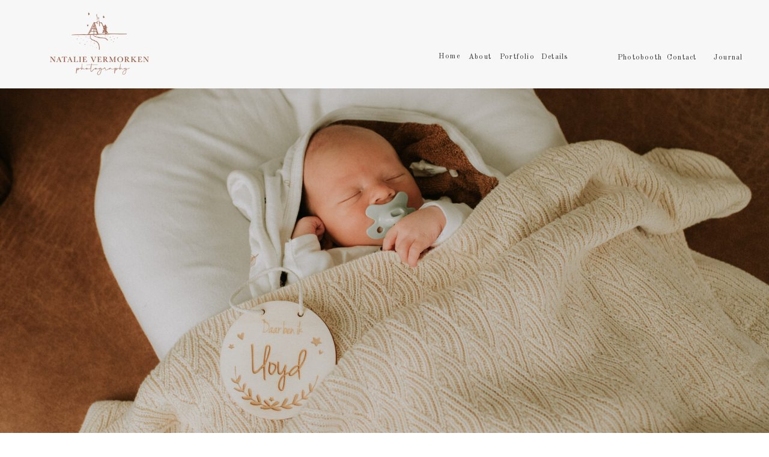

--- FILE ---
content_type: text/html; charset=UTF-8
request_url: https://natalievermorken.com/
body_size: 10070
content:
<!DOCTYPE html>
<html class="d" lang="">
  <head>
    <meta charset="UTF-8" />
    <meta name="viewport" content="width=device-width, initial-scale=1" />
    <title>Home</title>
      <link rel="preconnect" href="https://static.showit.co" />
      <link rel="canonical" href="https://natalievermorken.com" />
    
    <link rel="preconnect" href="https://fonts.googleapis.com">
<link rel="preconnect" href="https://fonts.gstatic.com" crossorigin>
<link href="https://fonts.googleapis.com/css?family=Old+Standard+TT:regular|Quicksand:300|Abril+Fatface:regular|Quicksand:regular|EB+Garamond:600italic|Libre+Baskerville:regular|EB+Garamond:500italic|Playfair+Display:regular|EB+Garamond:italic|Chathura:regular" rel="stylesheet" type="text/css"/>
    <script id="init_data" type="application/json">
      {"mobile":{"w":320},"desktop":{"w":1200,"defaultTrIn":{"type":"fade"},"defaultTrOut":{"type":"fade"},"bgFillType":"color","bgColor":"#000000:0"},"sid":"j8riyln2qc655aarxa4cew","break":768,"assetURL":"//static.showit.co","contactFormId":"78880/189875","cfAction":"aHR0cHM6Ly9jbGllbnRzZXJ2aWNlLnNob3dpdC5jby9jb250YWN0Zm9ybQ==","sgAction":"aHR0cHM6Ly9jbGllbnRzZXJ2aWNlLnNob3dpdC5jby9zb2NpYWxncmlk","blockData":[{"slug":"sticky-menu","visible":"d","states":[{"d":{"bgFillType":"color","bgColor":"#000000:0","bgMediaType":"none"},"m":{"bgFillType":"color","bgColor":"#000000:0","bgMediaType":"none"},"slug":"closed"}],"d":{"h":147,"w":1200,"locking":{"side":"t","scrollOffset":1},"bgFillType":"color","bgColor":"colors-1","bgMediaType":"none"},"m":{"h":48,"w":320,"locking":{"side":"t"},"bgFillType":"color","bgColor":"colors-1","bgMediaType":"none"},"stateTrans":[{}]},{"slug":"mobile-menu-closed","visible":"m","states":[],"d":{"h":267,"w":1200,"locking":{"side":"t"},"stateTrIn":{"type":"slide"},"stateTrOut":{"type":"slide"},"bgFillType":"color","bgColor":"#FFFFFF","bgMediaType":"none"},"m":{"h":48,"w":320,"locking":{"side":"t","scrollOffset":1},"bgFillType":"color","bgColor":"colors-1","bgMediaType":"none"}},{"slug":"mobile-menu-open","visible":"m","states":[],"d":{"h":200,"w":1200,"bgFillType":"color","bgColor":"colors-7","bgMediaType":"none"},"m":{"h":500,"w":320,"locking":{"side":"t"},"nature":"wH","bgFillType":"color","bgColor":"colors-1","bgMediaType":"none"}},{"slug":"menu-buffer","visible":"a","states":[],"d":{"h":44,"w":1200,"locking":{"scrollOffset":1},"bgFillType":"color","bgColor":"colors-1","bgMediaType":"none"},"m":{"h":48,"w":320,"locking":{},"bgFillType":"color","bgColor":"colors-1","bgMediaType":"none"}},{"slug":"hero","visible":"a","states":[],"d":{"h":770,"w":1200,"nature":"wH","bgFillType":"color","bgColor":"#000000","bgMediaType":"image","bgImage":{"key":"QqNQiSryQ820Czlahzroqg/78880/portret-natalievermorkenphotography-6.jpg","aspect_ratio":1.5001,"ext":"jpg","type":"asset","title":"portret-natalievermorkenphotography-6"},"bgOpacity":100,"bgPos":"cm","bgScale":"cover","bgScroll":"x"},"m":{"h":400,"w":320,"nature":"wH","bgFillType":"color","bgColor":"#000000","bgMediaType":"image","bgImage":{"key":"QqNQiSryQ820Czlahzroqg/78880/portret-natalievermorkenphotography-6.jpg","aspect_ratio":1.5001,"ext":"jpg","type":"asset","title":"portret-natalievermorkenphotography-6"},"bgOpacity":70,"bgPos":"cm","bgScale":"cover","bgScroll":"p"}},{"slug":"new-canvas","visible":"a","states":[{"d":{"bgFillType":"color","bgColor":"#000000:0","bgMediaType":"none"},"m":{"bgFillType":"color","bgColor":"#000000:0","bgMediaType":"none"},"slug":"bruiloften"}],"d":{"h":133,"w":1200,"aav":"3","bgFillType":"color","bgColor":"colors-1","bgMediaType":"none"},"m":{"h":100,"w":320,"bgFillType":"color","bgColor":"colors-1","bgMediaType":"none"},"stateTrans":[{}]},{"slug":"welcome","visible":"a","states":[],"d":{"h":919,"w":1200,"bgFillType":"color","bgColor":"colors-1","bgMediaType":"none"},"m":{"h":1464,"w":320,"bgFillType":"color","bgColor":"colors-1","bgMediaType":"none"}},{"slug":"instagram","visible":"a","states":[],"d":{"h":432,"w":1200,"bgFillType":"color","bgColor":"colors-7","bgMediaType":"none"},"m":{"h":202,"w":320,"bgFillType":"color","bgColor":"#ddc7b7","bgMediaType":"none"}},{"slug":"footer-tab","visible":"a","states":[],"d":{"h":46,"w":1200,"bgFillType":"color","bgColor":"#e5ddd4","bgMediaType":"none"},"m":{"h":40,"w":320,"bgFillType":"color","bgColor":"colors-7","bgMediaType":"none"}}],"elementData":[{"type":"graphic","visible":"a","id":"sticky-menu_closed_0","blockId":"sticky-menu","m":{"x":114,"y":7,"w":93,"h":34,"a":0},"d":{"x":36,"y":-26,"w":256,"h":221,"a":0,"gs":{"t":"zoom"},"lockH":"l"},"c":{"key":"KIGn6eyOT5iqluNi_pybfQ/78880/logo_beeldmerk-rood1.png","aspect_ratio":0.70675}},{"type":"text","visible":"d","id":"sticky-menu_closed_1","blockId":"sticky-menu","m":{"x":111,"y":783,"w":61,"h":28,"a":0},"d":{"x":821,"y":85,"w":47,"h":25,"a":0,"lockH":"r"}},{"type":"text","visible":"d","id":"sticky-menu_closed_2","blockId":"sticky-menu","m":{"x":184,"y":778,"w":65,"h":19,"a":0},"d":{"x":700,"y":85,"w":41,"h":25,"a":0,"lockH":"r"}},{"type":"text","visible":"d","id":"sticky-menu_closed_3","blockId":"sticky-menu","m":{"x":89,"y":778,"w":76,"h":19,"a":0},"d":{"x":650,"y":84,"w":36,"h":25,"a":0,"lockH":"r"}},{"type":"text","visible":"d","id":"sticky-menu_closed_4","blockId":"sticky-menu","m":{"x":111,"y":783,"w":61,"h":28,"a":0},"d":{"x":1108,"y":86,"w":47,"h":25,"a":0,"lockH":"r"}},{"type":"text","visible":"d","id":"sticky-menu_closed_5","blockId":"sticky-menu","m":{"x":111,"y":783,"w":61,"h":28,"a":0},"d":{"x":752,"y":85,"w":57,"h":25,"a":0,"lockH":"r"}},{"type":"text","visible":"d","id":"sticky-menu_closed_6","blockId":"sticky-menu","m":{"x":111,"y":783,"w":61,"h":28,"a":0},"d":{"x":1030,"y":86,"w":53,"h":25,"a":0,"lockH":"r"}},{"type":"text","visible":"d","id":"sticky-menu_closed_7","blockId":"sticky-menu","m":{"x":121,"y":346,"w":144,"h":23,"a":-4},"d":{"x":948,"y":86,"w":73,"h":23,"a":0,"lockH":"r"},"pc":[{"type":"show","block":"sticky-menu"}]},{"type":"text","visible":"d","id":"mobile-menu-closed_0","blockId":"mobile-menu-closed","m":{"x":114,"y":92,"w":91.8,"h":17,"a":0},"d":{"x":740.641,"y":179.59,"w":143.002,"h":19.016,"a":0}},{"type":"text","visible":"d","id":"mobile-menu-closed_1","blockId":"mobile-menu-closed","m":{"x":114,"y":92,"w":91.8,"h":17,"a":0},"d":{"x":740.641,"y":150.84,"w":143.002,"h":19.016,"a":0}},{"type":"text","visible":"d","id":"mobile-menu-closed_2","blockId":"mobile-menu-closed","m":{"x":114,"y":92,"w":91.8,"h":17,"a":0},"d":{"x":740.641,"y":122.089,"w":143.002,"h":19.016,"a":0}},{"type":"text","visible":"d","id":"mobile-menu-closed_3","blockId":"mobile-menu-closed","m":{"x":133,"y":39,"w":91.8,"h":17,"a":0},"d":{"x":740.642,"y":93.339,"w":143.002,"h":19.016,"a":0}},{"type":"text","visible":"d","id":"mobile-menu-closed_4","blockId":"mobile-menu-closed","m":{"x":111,"y":783,"w":61,"h":28,"a":0},"d":{"x":765.642,"y":56.964,"w":93,"h":25,"a":0}},{"type":"simple","visible":"d","id":"mobile-menu-closed_5","blockId":"mobile-menu-closed","m":{"x":48,"y":30,"w":224,"h":140,"a":0},"d":{"x":708,"y":58.034,"w":1,"h":146.002,"a":0}},{"type":"text","visible":"d","id":"mobile-menu-closed_6","blockId":"mobile-menu-closed","m":{"x":114,"y":92,"w":91.8,"h":17,"a":0},"d":{"x":523.497,"y":182.09,"w":153.006,"h":19.016,"a":0}},{"type":"text","visible":"d","id":"mobile-menu-closed_7","blockId":"mobile-menu-closed","m":{"x":114,"y":92,"w":91.8,"h":17,"a":0},"d":{"x":523.497,"y":153.507,"w":153.006,"h":19.016,"a":0}},{"type":"text","visible":"d","id":"mobile-menu-closed_8","blockId":"mobile-menu-closed","m":{"x":133,"y":39,"w":91.8,"h":17,"a":0},"d":{"x":523.497,"y":124.923,"w":153.006,"h":19.016,"a":0}},{"type":"text","visible":"d","id":"mobile-menu-closed_9","blockId":"mobile-menu-closed","m":{"x":114,"y":92,"w":91.8,"h":17,"a":0},"d":{"x":523.497,"y":96.34,"w":153.006,"h":19.016,"a":0}},{"type":"text","visible":"d","id":"mobile-menu-closed_10","blockId":"mobile-menu-closed","m":{"x":184,"y":778,"w":65,"h":19,"a":0},"d":{"x":560,"y":56.964,"w":80,"h":25,"a":0}},{"type":"simple","visible":"d","id":"mobile-menu-closed_11","blockId":"mobile-menu-closed","m":{"x":46,"y":38,"w":224,"h":140,"a":0},"d":{"x":492.971,"y":58.034,"w":1,"h":146.002,"a":0}},{"type":"text","visible":"d","id":"mobile-menu-closed_12","blockId":"mobile-menu-closed","m":{"x":114,"y":92,"w":91.8,"h":17,"a":0},"d":{"x":310.458,"y":182.09,"w":143.002,"h":19.016,"a":0}},{"type":"text","visible":"d","id":"mobile-menu-closed_13","blockId":"mobile-menu-closed","m":{"x":114,"y":92,"w":91.8,"h":17,"a":0},"d":{"x":310.458,"y":153.335,"w":143.002,"h":19.016,"a":0}},{"type":"text","visible":"d","id":"mobile-menu-closed_14","blockId":"mobile-menu-closed","m":{"x":114,"y":92,"w":91.8,"h":17,"a":0},"d":{"x":310.458,"y":124.578,"w":143.002,"h":19.016,"a":0}},{"type":"text","visible":"d","id":"mobile-menu-closed_15","blockId":"mobile-menu-closed","m":{"x":133,"y":39,"w":91.8,"h":17,"a":0},"d":{"x":330.658,"y":95.839,"w":102.6,"h":19,"a":0}},{"type":"text","visible":"d","id":"mobile-menu-closed_16","blockId":"mobile-menu-closed","m":{"x":89,"y":778,"w":76,"h":19,"a":0},"d":{"x":332.876,"y":56.964,"w":98,"h":25,"a":0}},{"type":"icon","visible":"d","id":"mobile-menu-closed_17","blockId":"mobile-menu-closed","m":{"x":270,"y":8,"w":43,"h":33,"a":0},"d":{"x":1148.667,"y":18,"w":29.014,"h":29.014,"a":0,"lockH":"r"},"pc":[{"type":"hide","block":"mobile-menu-closed"}]},{"type":"icon","visible":"m","id":"mobile-menu-closed_18","blockId":"mobile-menu-closed","m":{"x":270,"y":8,"w":43,"h":33,"a":0},"d":{"x":575,"y":14,"w":100,"h":100,"a":0},"pc":[{"type":"show","block":"mobile-menu-open"}]},{"type":"graphic","visible":"a","id":"mobile-menu-closed_20","blockId":"mobile-menu-closed","m":{"x":14,"y":7,"w":93,"h":34,"a":0},"d":{"x":345,"y":40,"w":511,"h":187,"a":0},"c":{"key":"KIGn6eyOT5iqluNi_pybfQ/78880/logo_beeldmerk-rood1.png","aspect_ratio":0.70675}},{"type":"text","visible":"m","id":"mobile-menu-open_0","blockId":"mobile-menu-open","m":{"x":87,"y":345,"w":144,"h":23,"a":0},"d":{"x":1093,"y":84,"w":38,"h":26,"a":0},"pc":[{"type":"hide","block":"mobile-menu-open"}]},{"type":"text","visible":"m","id":"mobile-menu-open_1","blockId":"mobile-menu-open","m":{"x":88,"y":280,"w":144,"h":23,"a":0},"d":{"x":983,"y":84,"w":65,"h":26,"a":0},"pc":[{"type":"hide","block":"mobile-menu-open"}]},{"type":"text","visible":"m","id":"mobile-menu-open_2","blockId":"mobile-menu-open","m":{"x":88,"y":210,"w":144,"h":23,"a":0},"d":{"x":885,"y":84,"w":60,"h":26,"a":0},"pc":[{"type":"hide","block":"mobile-menu-open"}]},{"type":"text","visible":"m","id":"mobile-menu-open_3","blockId":"mobile-menu-open","m":{"x":88,"y":245,"w":144,"h":23,"a":0},"d":{"x":1093,"y":84,"w":38,"h":26,"a":0},"pc":[{"type":"hide","block":"mobile-menu-open"}]},{"type":"text","visible":"m","id":"mobile-menu-open_4","blockId":"mobile-menu-open","m":{"x":88,"y":174,"w":144,"h":23,"a":0},"d":{"x":795,"y":84,"w":52,"h":26,"a":0},"pc":[{"type":"hide","block":"mobile-menu-open"}]},{"type":"text","visible":"m","id":"mobile-menu-open_5","blockId":"mobile-menu-open","m":{"x":88,"y":139,"w":144,"h":23,"a":0},"d":{"x":705,"y":84,"w":52,"h":26,"a":0},"pc":[{"type":"hide","block":"mobile-menu-open"}]},{"type":"text","visible":"m","id":"mobile-menu-open_6","blockId":"mobile-menu-open","m":{"x":82,"y":97,"w":165,"h":31,"a":0},"d":{"x":332.876,"y":56.964,"w":98,"h":25,"a":0}},{"type":"icon","visible":"m","id":"mobile-menu-open_7","blockId":"mobile-menu-open","m":{"x":124,"y":384,"w":18,"h":18,"a":0},"d":{"x":654,"y":1235,"w":31,"h":31,"a":0}},{"type":"icon","visible":"m","id":"mobile-menu-open_8","blockId":"mobile-menu-open","m":{"x":150,"y":384,"w":18,"h":18,"a":0},"d":{"x":692.667,"y":1235,"w":31,"h":31,"a":0}},{"type":"icon","visible":"m","id":"mobile-menu-open_9","blockId":"mobile-menu-open","m":{"x":179,"y":384,"w":18,"h":18,"a":0},"d":{"x":731.333,"y":1235,"w":31,"h":31,"a":0}},{"type":"simple","visible":"m","id":"mobile-menu-open_10","blockId":"mobile-menu-open","m":{"x":0.5,"y":0,"w":319,"h":48.002,"a":0,"lockH":"s","lockV":"t"},"d":{"x":488,"y":-110,"w":480,"h":80,"a":0}},{"type":"icon","visible":"m","id":"mobile-menu-open_11","blockId":"mobile-menu-open","m":{"x":285,"y":15,"w":26,"h":20,"a":0,"lockV":"t"},"d":{"x":1148.667,"y":18,"w":29.014,"h":29.014,"a":0,"lockH":"r"},"pc":[{"type":"hide","block":"mobile-menu-open"}]},{"type":"graphic","visible":"a","id":"mobile-menu-open_13","blockId":"mobile-menu-open","m":{"x":14,"y":7,"w":93,"h":34,"a":0},"d":{"x":345,"y":40,"w":511,"h":187,"a":0},"c":{"key":"KIGn6eyOT5iqluNi_pybfQ/78880/logo_beeldmerk-rood1.png","aspect_ratio":0.70675}},{"type":"text","visible":"m","id":"mobile-menu-open_14","blockId":"mobile-menu-open","m":{"x":88,"y":313,"w":144,"h":23,"a":0},"d":{"x":1093,"y":84,"w":38,"h":26,"a":0},"pc":[{"type":"hide","block":"mobile-menu-open"}]},{"type":"icon","visible":"a","id":"hero_0","blockId":"hero","m":{"x":142,"y":354,"w":37,"h":37,"a":90,"o":50},"d":{"x":579,"y":704,"w":42,"h":41,"a":90}},{"type":"text","visible":"a","id":"new-canvas_bruiloften_0","blockId":"new-canvas","m":{"x":5,"y":23,"w":310,"h":36,"a":0},"d":{"x":144,"y":63,"w":970,"h":21,"a":0}},{"type":"graphic","visible":"a","id":"welcome_0","blockId":"welcome","m":{"x":40,"y":959,"w":242,"h":300,"a":0,"gs":{"s":0}},"d":{"x":806,"y":335,"w":300,"h":437,"a":0},"c":{"key":"qHWIaxHKTS-nb_TW7_u77g/78880/lieke-7.jpg","aspect_ratio":0.66667}},{"type":"graphic","visible":"a","id":"welcome_1","blockId":"welcome","m":{"x":39,"y":610,"w":242,"h":300,"a":0,"gs":{"s":90}},"d":{"x":450,"y":335,"w":300,"h":437,"a":0},"c":{"key":"nfqXTA0OTeq0YlhGUy-k-Q/78880/portret-natalievermorkenphotography-4.jpg","aspect_ratio":0.66713}},{"type":"graphic","visible":"a","id":"welcome_2","blockId":"welcome","m":{"x":39,"y":270,"w":242,"h":290,"a":0},"d":{"x":95,"y":335,"w":300,"h":437,"a":0},"c":{"key":"LUtnneCfT0WlNop7fBhX1Q/78880/portret-natalievermorkenphotography-5.jpg","aspect_ratio":0.66671}},{"type":"simple","visible":"a","id":"welcome_3","blockId":"welcome","m":{"x":82,"y":1234,"w":157,"h":49,"a":0},"d":{"x":171,"y":740,"w":149,"h":54,"a":0}},{"type":"simple","visible":"a","id":"welcome_4","blockId":"welcome","m":{"x":96,"y":883,"w":132,"h":49,"a":0},"d":{"x":882,"y":740,"w":149,"h":54,"a":0}},{"type":"simple","visible":"a","id":"welcome_5","blockId":"welcome","m":{"x":94,"y":534,"w":132,"h":49,"a":0},"d":{"x":514,"y":740,"w":173,"h":54,"a":0}},{"type":"text","visible":"a","id":"welcome_6","blockId":"welcome","m":{"x":52,"y":1249,"w":222,"h":20,"a":0},"d":{"x":866,"y":755,"w":180,"h":24,"a":0}},{"type":"text","visible":"a","id":"welcome_7","blockId":"welcome","m":{"x":52,"y":898,"w":222,"h":20,"a":0},"d":{"x":506,"y":754,"w":189,"h":24,"a":0}},{"type":"text","visible":"a","id":"welcome_8","blockId":"welcome","m":{"x":49,"y":550,"w":222,"h":20,"a":0},"d":{"x":156,"y":757,"w":178,"h":24,"a":0}},{"type":"text","visible":"a","id":"welcome_9","blockId":"welcome","m":{"x":25,"y":57,"w":270,"h":101,"a":0},"d":{"x":287,"y":127,"w":626,"h":129,"a":0}},{"type":"icon","visible":"d","id":"welcome_10","blockId":"welcome","m":{"x":142,"y":80,"w":37,"h":37,"a":90},"d":{"x":579,"y":44,"w":42,"h":41,"a":90}},{"type":"text","visible":"a","id":"welcome_11","blockId":"welcome","m":{"x":153,"y":185,"w":151,"h":21,"a":352},"d":{"x":776,"y":232,"w":212,"h":29,"a":354}},{"type":"simple","visible":"a","id":"instagram_1","blockId":"instagram","m":{"x":56,"y":183,"w":209,"h":21,"a":0},"d":{"x":442,"y":390,"w":316,"h":54,"a":0}},{"type":"text","visible":"a","id":"instagram_2","blockId":"instagram","m":{"x":49,"y":185,"w":222,"h":20,"a":0},"d":{"x":453,"y":404,"w":295,"h":24,"a":0}},{"type":"simple","visible":"a","id":"instagram_3","blockId":"instagram","m":{"x":0,"y":0,"w":320,"h":68,"a":0},"d":{"x":0,"y":0,"w":1200,"h":112,"a":0,"lockH":"s"}},{"type":"graphic","visible":"a","id":"instagram_4","blockId":"instagram","m":{"x":122,"y":30,"w":76,"h":76,"a":0},"d":{"x":503,"y":32,"w":194,"h":161,"a":0,"gs":{"s":50}},"c":{"key":"KIGn6eyOT5iqluNi_pybfQ/78880/logo_beeldmerk-rood1.png","aspect_ratio":0.70675}},{"type":"text","visible":"a","id":"instagram_5","blockId":"instagram","m":{"x":-53,"y":22,"w":154,"h":41,"a":-90},"d":{"x":-120,"y":66,"w":281,"h":30,"a":-90,"lockH":"l"}},{"type":"text","visible":"d","id":"instagram_6","blockId":"instagram","m":{"x":-24,"y":129,"w":368,"h":41,"a":0},"d":{"x":1098,"y":175,"w":68,"h":18,"a":0,"lockH":"r"}},{"type":"icon","visible":"d","id":"instagram_7","blockId":"instagram","m":{"x":135,"y":134,"w":50,"h":50,"a":0},"d":{"x":1172,"y":175,"w":18,"h":18,"a":270,"lockH":"r"}},{"type":"social","visible":"a","id":"instagram_8","blockId":"instagram","m":{"x":10,"y":56,"w":300,"h":90,"a":0},"d":{"x":-72,"y":193,"w":1323,"h":154,"a":0}},{"type":"text","visible":"a","id":"footer-tab_0","blockId":"footer-tab","m":{"x":204,"y":22,"w":110,"h":12,"a":0},"d":{"x":1041,"y":16,"w":142,"h":21,"a":0,"lockH":"r"}}]}
    </script>
    <link
      rel="stylesheet"
      type="text/css"
      href="https://cdnjs.cloudflare.com/ajax/libs/animate.css/3.4.0/animate.min.css"
    />
    <script
      id="si-jquery"
      src="https://ajax.googleapis.com/ajax/libs/jquery/3.5.1/jquery.min.js"
    ></script>
    		
		<script src="//lib.showit.co/engine/2.6.1/showit-lib.min.js"></script>
		<script src="//lib.showit.co/engine/2.6.1/showit.min.js"></script>

    <script>
      
      function initPage(){
      
      }
    </script>
    <link rel="stylesheet" type="text/css" href="//lib.showit.co/engine/2.6.1/showit.css" />
    <style id="si-page-css">
      html.m {background-color:rgba(0,0,0,0);}
html.d {background-color:rgba(0,0,0,0);}
.d .se:has(.st-primary) {border-radius:10px;box-shadow:none;opacity:1;overflow:hidden;}
.d .st-primary {padding:10px 14px 10px 14px;border-width:0px;border-color:rgba(58,58,57,1);background-color:rgba(58,58,57,1);background-image:none;border-radius:inherit;transition-duration:0.5s;}
.d .st-primary span {color:rgba(255,255,255,1);font-family:'Quicksand';font-weight:300;font-style:normal;font-size:14px;text-align:center;text-transform:uppercase;letter-spacing:0.2em;line-height:1.8;transition-duration:0.5s;}
.d .se:has(.st-primary:hover), .d .se:has(.trigger-child-hovers:hover .st-primary) {}
.d .st-primary.se-button:hover, .d .trigger-child-hovers:hover .st-primary.se-button {background-color:rgba(58,58,57,1);background-image:none;transition-property:background-color,background-image;}
.d .st-primary.se-button:hover span, .d .trigger-child-hovers:hover .st-primary.se-button span {}
.m .se:has(.st-primary) {border-radius:10px;box-shadow:none;opacity:1;overflow:hidden;}
.m .st-primary {padding:10px 14px 10px 14px;border-width:0px;border-color:rgba(58,58,57,1);background-color:rgba(58,58,57,1);background-image:none;border-radius:inherit;}
.m .st-primary span {color:rgba(255,255,255,1);font-family:'Quicksand';font-weight:300;font-style:normal;font-size:12px;text-align:center;text-transform:uppercase;letter-spacing:0.2em;line-height:1.8;}
.d .se:has(.st-secondary) {border-radius:10px;box-shadow:none;opacity:1;overflow:hidden;}
.d .st-secondary {padding:10px 14px 10px 14px;border-width:2px;border-color:rgba(58,58,57,1);background-color:rgba(0,0,0,0);background-image:none;border-radius:inherit;transition-duration:0.5s;}
.d .st-secondary span {color:rgba(58,58,57,1);font-family:'Quicksand';font-weight:300;font-style:normal;font-size:14px;text-align:center;text-transform:uppercase;letter-spacing:0.2em;line-height:1.8;transition-duration:0.5s;}
.d .se:has(.st-secondary:hover), .d .se:has(.trigger-child-hovers:hover .st-secondary) {}
.d .st-secondary.se-button:hover, .d .trigger-child-hovers:hover .st-secondary.se-button {border-color:rgba(58,58,57,0.7);background-color:rgba(0,0,0,0);background-image:none;transition-property:border-color,background-color,background-image;}
.d .st-secondary.se-button:hover span, .d .trigger-child-hovers:hover .st-secondary.se-button span {color:rgba(58,58,57,0.7);transition-property:color;}
.m .se:has(.st-secondary) {border-radius:10px;box-shadow:none;opacity:1;overflow:hidden;}
.m .st-secondary {padding:10px 14px 10px 14px;border-width:2px;border-color:rgba(58,58,57,1);background-color:rgba(0,0,0,0);background-image:none;border-radius:inherit;}
.m .st-secondary span {color:rgba(58,58,57,1);font-family:'Quicksand';font-weight:300;font-style:normal;font-size:12px;text-align:center;text-transform:uppercase;letter-spacing:0.2em;line-height:1.8;}
.d .st-d-title {color:rgba(58,58,57,1);text-transform:uppercase;line-height:1.2;letter-spacing:0.05em;font-size:30px;text-align:center;font-family:'Playfair Display';font-weight:400;font-style:normal;}
.d .st-d-title.se-rc a {color:rgba(58,58,57,1);}
.d .st-d-title.se-rc a:hover {text-decoration:underline;color:rgba(58,58,57,1);opacity:0.8;}
.m .st-m-title {color:rgba(58,58,57,1);text-transform:uppercase;line-height:1.2;letter-spacing:0.05em;font-size:15px;text-align:center;font-family:'Playfair Display';font-weight:400;font-style:normal;}
.m .st-m-title.se-rc a {color:rgba(58,58,57,1);}
.m .st-m-title.se-rc a:hover {text-decoration:underline;color:rgba(58,58,57,1);opacity:0.8;}
.d .st-d-heading {color:rgba(58,58,57,1);text-transform:uppercase;line-height:1.2;letter-spacing:0.1em;font-size:30px;text-align:center;font-family:'Chathura';font-weight:400;font-style:normal;}
.d .st-d-heading.se-rc a {color:rgba(58,58,57,1);}
.d .st-d-heading.se-rc a:hover {text-decoration:underline;color:rgba(58,58,57,1);opacity:0.8;}
.m .st-m-heading {color:rgba(58,58,57,1);text-transform:uppercase;line-height:1.2;letter-spacing:0.1em;font-size:26px;text-align:center;font-family:'Chathura';font-weight:400;font-style:normal;}
.m .st-m-heading.se-rc a {color:rgba(58,58,57,1);}
.m .st-m-heading.se-rc a:hover {text-decoration:underline;color:rgba(58,58,57,1);opacity:0.8;}
.d .st-d-subheading {color:rgba(58,58,57,1);text-transform:uppercase;line-height:1.8;letter-spacing:0.2em;font-size:14px;text-align:center;font-family:'Quicksand';font-weight:300;font-style:normal;}
.d .st-d-subheading.se-rc a {color:rgba(58,58,57,1);}
.d .st-d-subheading.se-rc a:hover {text-decoration:underline;color:rgba(58,58,57,1);opacity:0.8;}
.m .st-m-subheading {color:rgba(58,58,57,1);text-transform:uppercase;line-height:1.8;letter-spacing:0.2em;font-size:12px;text-align:center;font-family:'Quicksand';font-weight:300;font-style:normal;}
.m .st-m-subheading.se-rc a {color:rgba(58,58,57,1);}
.m .st-m-subheading.se-rc a:hover {text-decoration:underline;color:rgba(58,58,57,1);opacity:0.8;}
.d .st-d-paragraph {color:rgba(58,58,57,1);line-height:1.8;letter-spacing:0.1em;font-size:12px;text-align:justify;font-family:'Quicksand';font-weight:400;font-style:normal;}
.d .st-d-paragraph.se-rc a {color:rgba(58,58,57,1);}
.d .st-d-paragraph.se-rc a:hover {text-decoration:underline;color:rgba(58,58,57,1);opacity:0.8;}
.m .st-m-paragraph {color:rgba(58,58,57,1);line-height:1.4;letter-spacing:0.1em;font-size:10px;text-align:justify;font-family:'Quicksand';font-weight:400;font-style:normal;}
.m .st-m-paragraph.se-rc a {color:rgba(58,58,57,1);}
.m .st-m-paragraph.se-rc a:hover {text-decoration:underline;color:rgba(58,58,57,1);opacity:0.8;}
.sib-sticky-menu {z-index:1;}
.m .sib-sticky-menu {height:48px;display:none;}
.d .sib-sticky-menu {height:147px;}
.m .sib-sticky-menu .ss-bg {background-color:rgba(247,247,247,1);}
.d .sib-sticky-menu .ss-bg {background-color:rgba(247,247,247,1);}
.m .sib-sticky-menu .sis-sticky-menu_closed {background-color:rgba(0,0,0,0);}
.d .sib-sticky-menu .sis-sticky-menu_closed {background-color:rgba(0,0,0,0);}
.d .sie-sticky-menu_closed_0 {left:36px;top:-26px;width:256px;height:221px;}
.m .sie-sticky-menu_closed_0 {left:114px;top:7px;width:93px;height:34px;}
.d .sie-sticky-menu_closed_0 .se-img {background-repeat:no-repeat;background-size:100%;background-position:50% 50%;border-radius:inherit;}
.m .sie-sticky-menu_closed_0 .se-img {background-repeat:no-repeat;background-size:cover;background-position:50% 50%;border-radius:inherit;}
.d .sie-sticky-menu_closed_1 {left:821px;top:85px;width:47px;height:25px;}
.m .sie-sticky-menu_closed_1 {left:111px;top:783px;width:61px;height:28px;display:none;}
.d .sie-sticky-menu_closed_1-text {font-family:'Old Standard TT';font-weight:400;font-style:normal;}
.d .sie-sticky-menu_closed_2 {left:700px;top:85px;width:41px;height:25px;}
.m .sie-sticky-menu_closed_2 {left:184px;top:778px;width:65px;height:19px;display:none;}
.d .sie-sticky-menu_closed_2-text {font-family:'Old Standard TT';font-weight:400;font-style:normal;}
.m .sie-sticky-menu_closed_2-text {font-size:11px;}
.d .sie-sticky-menu_closed_3 {left:650px;top:84px;width:36px;height:25px;}
.m .sie-sticky-menu_closed_3 {left:89px;top:778px;width:76px;height:19px;display:none;}
.d .sie-sticky-menu_closed_3-text {font-family:'Old Standard TT';font-weight:400;font-style:normal;}
.m .sie-sticky-menu_closed_3-text {font-size:11px;}
.d .sie-sticky-menu_closed_4 {left:1108px;top:86px;width:47px;height:25px;}
.m .sie-sticky-menu_closed_4 {left:111px;top:783px;width:61px;height:28px;display:none;}
.d .sie-sticky-menu_closed_4-text {font-family:'Old Standard TT';font-weight:400;font-style:normal;}
.d .sie-sticky-menu_closed_5 {left:752px;top:85px;width:57px;height:25px;}
.m .sie-sticky-menu_closed_5 {left:111px;top:783px;width:61px;height:28px;display:none;}
.d .sie-sticky-menu_closed_5-text {font-family:'Old Standard TT';font-weight:400;font-style:normal;}
.d .sie-sticky-menu_closed_6 {left:1030px;top:86px;width:53px;height:25px;}
.m .sie-sticky-menu_closed_6 {left:111px;top:783px;width:61px;height:28px;display:none;}
.d .sie-sticky-menu_closed_6-text {font-family:'Old Standard TT';font-weight:400;font-style:normal;}
.d .sie-sticky-menu_closed_7 {left:948px;top:86px;width:73px;height:23px;}
.m .sie-sticky-menu_closed_7 {left:121px;top:346px;width:144px;height:23px;display:none;}
.d .sie-sticky-menu_closed_7-text {font-size:12px;text-align:center;font-family:'Old Standard TT';font-weight:400;font-style:normal;}
.m .sie-sticky-menu_closed_7-text {text-transform:none;letter-spacing:0em;font-family:'Abril Fatface';font-weight:400;font-style:normal;}
.sib-mobile-menu-closed {z-index:3;}
.m .sib-mobile-menu-closed {height:48px;}
.d .sib-mobile-menu-closed {height:267px;display:none;}
.m .sib-mobile-menu-closed .ss-bg {background-color:rgba(247,247,247,1);}
.d .sib-mobile-menu-closed .ss-bg {background-color:rgba(255,255,255,1);}
.d .sie-mobile-menu-closed_0 {left:740.641px;top:179.59px;width:143.002px;height:19.016px;}
.m .sie-mobile-menu-closed_0 {left:114px;top:92px;width:91.8px;height:17px;display:none;}
.d .sie-mobile-menu-closed_0-text {letter-spacing:0.1em;text-align:center;}
.d .sie-mobile-menu-closed_1 {left:740.641px;top:150.84px;width:143.002px;height:19.016px;}
.m .sie-mobile-menu-closed_1 {left:114px;top:92px;width:91.8px;height:17px;display:none;}
.d .sie-mobile-menu-closed_1-text {letter-spacing:0.1em;text-align:center;}
.d .sie-mobile-menu-closed_2 {left:740.641px;top:122.089px;width:143.002px;height:19.016px;}
.m .sie-mobile-menu-closed_2 {left:114px;top:92px;width:91.8px;height:17px;display:none;}
.d .sie-mobile-menu-closed_2-text {letter-spacing:0.1em;text-align:center;}
.d .sie-mobile-menu-closed_3 {left:740.642px;top:93.339px;width:143.002px;height:19.016px;}
.m .sie-mobile-menu-closed_3 {left:133px;top:39px;width:91.8px;height:17px;display:none;}
.d .sie-mobile-menu-closed_3-text {letter-spacing:0.1em;text-align:center;}
.d .sie-mobile-menu-closed_4 {left:765.642px;top:56.964px;width:93px;height:25px;}
.m .sie-mobile-menu-closed_4 {left:111px;top:783px;width:61px;height:28px;display:none;}
.d .sie-mobile-menu-closed_5 {left:708px;top:58.034px;width:1px;height:146.002px;}
.m .sie-mobile-menu-closed_5 {left:48px;top:30px;width:224px;height:140px;display:none;}
.d .sie-mobile-menu-closed_5 .se-simple:hover {}
.m .sie-mobile-menu-closed_5 .se-simple:hover {}
.d .sie-mobile-menu-closed_5 .se-simple {background-color:rgba(58,58,57,0.5);}
.m .sie-mobile-menu-closed_5 .se-simple {background-color:rgba(58,58,57,1);}
.d .sie-mobile-menu-closed_6 {left:523.497px;top:182.09px;width:153.006px;height:19.016px;}
.m .sie-mobile-menu-closed_6 {left:114px;top:92px;width:91.8px;height:17px;display:none;}
.d .sie-mobile-menu-closed_6-text {letter-spacing:0.1em;text-align:center;}
.d .sie-mobile-menu-closed_7 {left:523.497px;top:153.507px;width:153.006px;height:19.016px;}
.m .sie-mobile-menu-closed_7 {left:114px;top:92px;width:91.8px;height:17px;display:none;}
.d .sie-mobile-menu-closed_7-text {letter-spacing:0.1em;text-align:center;}
.d .sie-mobile-menu-closed_8 {left:523.497px;top:124.923px;width:153.006px;height:19.016px;}
.m .sie-mobile-menu-closed_8 {left:133px;top:39px;width:91.8px;height:17px;display:none;}
.d .sie-mobile-menu-closed_8-text {letter-spacing:0.1em;text-align:center;}
.d .sie-mobile-menu-closed_9 {left:523.497px;top:96.34px;width:153.006px;height:19.016px;}
.m .sie-mobile-menu-closed_9 {left:114px;top:92px;width:91.8px;height:17px;display:none;}
.d .sie-mobile-menu-closed_9-text {letter-spacing:0.1em;text-align:center;}
.d .sie-mobile-menu-closed_10 {left:560px;top:56.964px;width:80px;height:25px;}
.m .sie-mobile-menu-closed_10 {left:184px;top:778px;width:65px;height:19px;display:none;}
.m .sie-mobile-menu-closed_10-text {font-size:11px;}
.d .sie-mobile-menu-closed_11 {left:492.971px;top:58.034px;width:1px;height:146.002px;}
.m .sie-mobile-menu-closed_11 {left:46px;top:38px;width:224px;height:140px;display:none;}
.d .sie-mobile-menu-closed_11 .se-simple:hover {}
.m .sie-mobile-menu-closed_11 .se-simple:hover {}
.d .sie-mobile-menu-closed_11 .se-simple {background-color:rgba(58,58,57,0.5);}
.m .sie-mobile-menu-closed_11 .se-simple {background-color:rgba(58,58,57,1);}
.d .sie-mobile-menu-closed_12 {left:310.458px;top:182.09px;width:143.002px;height:19.016px;}
.m .sie-mobile-menu-closed_12 {left:114px;top:92px;width:91.8px;height:17px;display:none;}
.d .sie-mobile-menu-closed_12-text {letter-spacing:0.1em;text-align:center;}
.d .sie-mobile-menu-closed_13 {left:310.458px;top:153.335px;width:143.002px;height:19.016px;}
.m .sie-mobile-menu-closed_13 {left:114px;top:92px;width:91.8px;height:17px;display:none;}
.d .sie-mobile-menu-closed_13-text {letter-spacing:0.1em;text-align:center;}
.d .sie-mobile-menu-closed_14 {left:310.458px;top:124.578px;width:143.002px;height:19.016px;}
.m .sie-mobile-menu-closed_14 {left:114px;top:92px;width:91.8px;height:17px;display:none;}
.d .sie-mobile-menu-closed_14-text {letter-spacing:0.1em;text-align:center;}
.d .sie-mobile-menu-closed_15 {left:330.658px;top:95.839px;width:102.6px;height:19px;}
.m .sie-mobile-menu-closed_15 {left:133px;top:39px;width:91.8px;height:17px;display:none;}
.d .sie-mobile-menu-closed_15-text {letter-spacing:0.1em;text-align:center;}
.d .sie-mobile-menu-closed_16 {left:332.876px;top:56.964px;width:98px;height:25px;}
.m .sie-mobile-menu-closed_16 {left:89px;top:778px;width:76px;height:19px;display:none;}
.m .sie-mobile-menu-closed_16-text {font-size:11px;}
.d .sie-mobile-menu-closed_17 {left:1148.667px;top:18px;width:29.014px;height:29.014px;}
.m .sie-mobile-menu-closed_17 {left:270px;top:8px;width:43px;height:33px;display:none;}
.d .sie-mobile-menu-closed_17 svg {fill:rgba(58,58,57,1);}
.m .sie-mobile-menu-closed_17 svg {fill:rgba(58,58,57,1);}
.d .sie-mobile-menu-closed_18 {left:575px;top:14px;width:100px;height:100px;display:none;}
.m .sie-mobile-menu-closed_18 {left:270px;top:8px;width:43px;height:33px;}
.d .sie-mobile-menu-closed_18 svg {fill:rgba(255,255,255,1);}
.m .sie-mobile-menu-closed_18 svg {fill:rgba(58,58,57,1);}
.d .sie-mobile-menu-closed_20 {left:345px;top:40px;width:511px;height:187px;}
.m .sie-mobile-menu-closed_20 {left:14px;top:7px;width:93px;height:34px;}
.d .sie-mobile-menu-closed_20 .se-img {background-repeat:no-repeat;background-size:cover;background-position:50% 50%;border-radius:inherit;}
.m .sie-mobile-menu-closed_20 .se-img {background-repeat:no-repeat;background-size:cover;background-position:50% 50%;border-radius:inherit;}
.sib-mobile-menu-open {z-index:5;}
.m .sib-mobile-menu-open {height:500px;display:none;}
.d .sib-mobile-menu-open {height:200px;display:none;}
.m .sib-mobile-menu-open .ss-bg {background-color:rgba(247,247,247,1);}
.d .sib-mobile-menu-open .ss-bg {background-color:rgba(255,255,255,1);}
.m .sib-mobile-menu-open.sb-nm-wH .sc {height:500px;}
.d .sie-mobile-menu-open_0 {left:1093px;top:84px;width:38px;height:26px;display:none;}
.m .sie-mobile-menu-open_0 {left:87px;top:345px;width:144px;height:23px;}
.m .sie-mobile-menu-open_0-text {font-family:'Old Standard TT';font-weight:400;font-style:normal;}
.d .sie-mobile-menu-open_1 {left:983px;top:84px;width:65px;height:26px;display:none;}
.m .sie-mobile-menu-open_1 {left:88px;top:280px;width:144px;height:23px;}
.m .sie-mobile-menu-open_1-text {font-family:'Old Standard TT';font-weight:400;font-style:normal;}
.d .sie-mobile-menu-open_2 {left:885px;top:84px;width:60px;height:26px;display:none;}
.m .sie-mobile-menu-open_2 {left:88px;top:210px;width:144px;height:23px;}
.m .sie-mobile-menu-open_2-text {font-family:'Old Standard TT';font-weight:400;font-style:normal;}
.d .sie-mobile-menu-open_3 {left:1093px;top:84px;width:38px;height:26px;display:none;}
.m .sie-mobile-menu-open_3 {left:88px;top:245px;width:144px;height:23px;}
.m .sie-mobile-menu-open_3-text {font-family:'Old Standard TT';font-weight:400;font-style:normal;}
.d .sie-mobile-menu-open_4 {left:795px;top:84px;width:52px;height:26px;display:none;}
.m .sie-mobile-menu-open_4 {left:88px;top:174px;width:144px;height:23px;}
.m .sie-mobile-menu-open_4-text {font-family:'Old Standard TT';font-weight:400;font-style:normal;}
.d .sie-mobile-menu-open_5 {left:705px;top:84px;width:52px;height:26px;display:none;}
.m .sie-mobile-menu-open_5 {left:88px;top:139px;width:144px;height:23px;}
.m .sie-mobile-menu-open_5-text {font-family:'Old Standard TT';font-weight:400;font-style:normal;}
.d .sie-mobile-menu-open_6 {left:332.876px;top:56.964px;width:98px;height:25px;display:none;}
.m .sie-mobile-menu-open_6 {left:82px;top:97px;width:165px;height:31px;}
.m .sie-mobile-menu-open_6-text {font-size:22px;font-family:'EB Garamond';font-weight:600;font-style:italic;}
.d .sie-mobile-menu-open_7 {left:654px;top:1235px;width:31px;height:31px;display:none;}
.m .sie-mobile-menu-open_7 {left:124px;top:384px;width:18px;height:18px;}
.d .sie-mobile-menu-open_7 svg {fill:rgba(58,58,57,1);}
.m .sie-mobile-menu-open_7 svg {fill:rgba(58,58,57,1);}
.d .sie-mobile-menu-open_8 {left:692.667px;top:1235px;width:31px;height:31px;display:none;}
.m .sie-mobile-menu-open_8 {left:150px;top:384px;width:18px;height:18px;}
.d .sie-mobile-menu-open_8 svg {fill:rgba(58,58,57,1);}
.m .sie-mobile-menu-open_8 svg {fill:rgba(58,58,57,1);}
.d .sie-mobile-menu-open_9 {left:731.333px;top:1235px;width:31px;height:31px;display:none;}
.m .sie-mobile-menu-open_9 {left:179px;top:384px;width:18px;height:18px;}
.d .sie-mobile-menu-open_9 svg {fill:rgba(58,58,57,1);}
.m .sie-mobile-menu-open_9 svg {fill:rgba(58,58,57,1);}
.d .sie-mobile-menu-open_10 {left:488px;top:-110px;width:480px;height:80px;display:none;}
.m .sie-mobile-menu-open_10 {left:0.5px;top:0px;width:319px;height:48.002px;}
.d .sie-mobile-menu-open_10 .se-simple:hover {}
.m .sie-mobile-menu-open_10 .se-simple:hover {}
.d .sie-mobile-menu-open_10 .se-simple {background-color:rgba(58,58,57,1);}
.m .sie-mobile-menu-open_10 .se-simple {background-color:rgba(255,255,255,1);}
.d .sie-mobile-menu-open_11 {left:1148.667px;top:18px;width:29.014px;height:29.014px;display:none;}
.m .sie-mobile-menu-open_11 {left:285px;top:15px;width:26px;height:20px;}
.d .sie-mobile-menu-open_11 svg {fill:rgba(58,58,57,1);}
.m .sie-mobile-menu-open_11 svg {fill:rgba(58,58,57,1);}
.d .sie-mobile-menu-open_13 {left:345px;top:40px;width:511px;height:187px;}
.m .sie-mobile-menu-open_13 {left:14px;top:7px;width:93px;height:34px;}
.d .sie-mobile-menu-open_13 .se-img {background-repeat:no-repeat;background-size:cover;background-position:50% 50%;border-radius:inherit;}
.m .sie-mobile-menu-open_13 .se-img {background-repeat:no-repeat;background-size:cover;background-position:50% 50%;border-radius:inherit;}
.d .sie-mobile-menu-open_14 {left:1093px;top:84px;width:38px;height:26px;display:none;}
.m .sie-mobile-menu-open_14 {left:88px;top:313px;width:144px;height:23px;}
.m .sie-mobile-menu-open_14-text {text-transform:none;letter-spacing:0em;font-family:'Abril Fatface';font-weight:400;font-style:normal;}
.m .sib-menu-buffer {height:48px;}
.d .sib-menu-buffer {height:44px;}
.m .sib-menu-buffer .ss-bg {background-color:rgba(247,247,247,1);}
.d .sib-menu-buffer .ss-bg {background-color:rgba(247,247,247,1);}
.m .sib-hero {height:400px;}
.d .sib-hero {height:770px;}
.m .sib-hero .ss-bg {background-color:rgba(0,0,0,1);}
.d .sib-hero .ss-bg {background-color:rgba(0,0,0,1);}
.m .sib-hero.sb-nm-wH .sc {height:400px;}
.d .sib-hero.sb-nd-wH .sc {height:770px;}
.d .sie-hero_0 {left:579px;top:704px;width:42px;height:41px;}
.m .sie-hero_0 {left:142px;top:354px;width:37px;height:37px;opacity:0.5;}
.d .sie-hero_0 svg {fill:rgba(255,255,255,1);}
.m .sie-hero_0 svg {fill:rgba(255,255,255,1);}
.m .sib-new-canvas {height:100px;}
.d .sib-new-canvas {height:133px;}
.m .sib-new-canvas .ss-bg {background-color:rgba(247,247,247,1);}
.d .sib-new-canvas .ss-bg {background-color:rgba(247,247,247,1);}
.m .sib-new-canvas .sis-new-canvas_bruiloften {background-color:rgba(0,0,0,0);}
.d .sib-new-canvas .sis-new-canvas_bruiloften {background-color:rgba(0,0,0,0);}
.d .sie-new-canvas_bruiloften_0 {left:144px;top:63px;width:970px;height:21px;}
.m .sie-new-canvas_bruiloften_0 {left:5px;top:23px;width:310px;height:36px;}
.d .sie-new-canvas_bruiloften_0-text {text-transform:none;font-family:'Libre Baskerville';font-weight:400;font-style:normal;}
.m .sib-welcome {height:1464px;}
.d .sib-welcome {height:919px;}
.m .sib-welcome .ss-bg {background-color:rgba(247,247,247,1);}
.d .sib-welcome .ss-bg {background-color:rgba(247,247,247,1);}
.d .sie-welcome_0 {left:806px;top:335px;width:300px;height:437px;border-radius:10px;}
.m .sie-welcome_0 {left:40px;top:959px;width:242px;height:300px;}
.d .sie-welcome_0 .se-img {background-repeat:no-repeat;background-size:cover;background-position:50% 50%;border-radius:inherit;}
.m .sie-welcome_0 .se-img {background-repeat:no-repeat;background-size:cover;background-position:0% 0%;border-radius:inherit;}
.d .sie-welcome_1 {left:450px;top:335px;width:300px;height:437px;border-radius:10px;}
.m .sie-welcome_1 {left:39px;top:610px;width:242px;height:300px;}
.d .sie-welcome_1 .se-img {background-repeat:no-repeat;background-size:cover;background-position:50% 50%;border-radius:inherit;}
.m .sie-welcome_1 .se-img {background-repeat:no-repeat;background-size:cover;background-position:90% 90%;border-radius:inherit;}
.d .sie-welcome_2 {left:95px;top:335px;width:300px;height:437px;border-radius:10px;}
.m .sie-welcome_2 {left:39px;top:270px;width:242px;height:290px;}
.d .sie-welcome_2 .se-img {background-repeat:no-repeat;background-size:cover;background-position:50% 50%;border-radius:inherit;}
.m .sie-welcome_2 .se-img {background-repeat:no-repeat;background-size:cover;background-position:50% 50%;border-radius:inherit;}
.d .sie-welcome_3 {left:171px;top:740px;width:149px;height:54px;border-radius:10px;}
.m .sie-welcome_3 {left:82px;top:1234px;width:157px;height:49px;border-radius:10px;}
.d .sie-welcome_3 .se-simple:hover {}
.m .sie-welcome_3 .se-simple:hover {}
.d .sie-welcome_3 .se-simple {background-color:rgba(255,255,255,1);border-radius:inherit;}
.m .sie-welcome_3 .se-simple {background-color:rgba(255,255,255,1);border-radius:inherit;}
.d .sie-welcome_4 {left:882px;top:740px;width:149px;height:54px;border-radius:10px;}
.m .sie-welcome_4 {left:96px;top:883px;width:132px;height:49px;border-radius:10px;}
.d .sie-welcome_4 .se-simple:hover {}
.m .sie-welcome_4 .se-simple:hover {}
.d .sie-welcome_4 .se-simple {background-color:rgba(255,255,255,1);border-radius:inherit;}
.m .sie-welcome_4 .se-simple {background-color:rgba(255,255,255,1);border-radius:inherit;}
.d .sie-welcome_5 {left:514px;top:740px;width:173px;height:54px;border-radius:10px;}
.m .sie-welcome_5 {left:94px;top:534px;width:132px;height:49px;border-radius:10px;}
.d .sie-welcome_5 .se-simple:hover {}
.m .sie-welcome_5 .se-simple:hover {}
.d .sie-welcome_5 .se-simple {background-color:rgba(255,255,255,1);border-radius:inherit;}
.m .sie-welcome_5 .se-simple {background-color:rgba(255,255,255,1);border-radius:inherit;}
.d .sie-welcome_6:hover {opacity:1;transition-duration:0.3s;transition-property:opacity;}
.m .sie-welcome_6:hover {opacity:1;transition-duration:0.3s;transition-property:opacity;}
.d .sie-welcome_6 {left:866px;top:755px;width:180px;height:24px;transition-duration:0.3s;transition-property:opacity;}
.m .sie-welcome_6 {left:52px;top:1249px;width:222px;height:20px;transition-duration:0.3s;transition-property:opacity;}
.d .sie-welcome_6-text:hover {color:rgba(195,179,179,1);}
.m .sie-welcome_6-text:hover {color:rgba(195,179,179,1);}
.d .sie-welcome_6-text {text-transform:none;font-family:'Libre Baskerville';font-weight:400;font-style:normal;transition-duration:0.5s;transition-property:color;}
.m .sie-welcome_6-text {font-size:9px;font-family:'Libre Baskerville';font-weight:400;font-style:normal;transition-duration:0.5s;transition-property:color;}
.d .sie-welcome_7:hover {opacity:1;transition-duration:0.3s;transition-property:opacity;}
.m .sie-welcome_7:hover {opacity:1;transition-duration:0.3s;transition-property:opacity;}
.d .sie-welcome_7 {left:506px;top:754px;width:189px;height:24px;transition-duration:0.3s;transition-property:opacity;}
.m .sie-welcome_7 {left:52px;top:898px;width:222px;height:20px;transition-duration:0.3s;transition-property:opacity;}
.d .sie-welcome_7-text:hover {color:rgba(195,179,179,1);}
.m .sie-welcome_7-text:hover {color:rgba(195,179,179,1);}
.d .sie-welcome_7-text {text-transform:none;font-size:13px;font-family:'Libre Baskerville';font-weight:400;font-style:normal;transition-duration:0.5s;transition-property:color;}
.m .sie-welcome_7-text {font-size:9px;font-family:'Old Standard TT';font-weight:400;font-style:normal;transition-duration:0.5s;transition-property:color;}
.d .sie-welcome_8:hover {opacity:1;transition-duration:0.3s;transition-property:opacity;}
.m .sie-welcome_8:hover {opacity:1;transition-duration:0.3s;transition-property:opacity;}
.d .sie-welcome_8 {left:156px;top:757px;width:178px;height:24px;transition-duration:0.3s;transition-property:opacity;}
.m .sie-welcome_8 {left:49px;top:550px;width:222px;height:20px;transition-duration:0.3s;transition-property:opacity;}
.d .sie-welcome_8-text:hover {color:rgba(195,179,179,1);}
.m .sie-welcome_8-text:hover {color:rgba(195,179,179,1);}
.d .sie-welcome_8-text {text-transform:none;font-family:'Libre Baskerville';font-weight:400;font-style:normal;transition-duration:0.5s;transition-property:color;}
.m .sie-welcome_8-text {font-size:8px;font-family:'Old Standard TT';font-weight:400;font-style:normal;transition-duration:0.5s;transition-property:color;}
.d .sie-welcome_9 {left:287px;top:127px;width:626px;height:129px;}
.m .sie-welcome_9 {left:25px;top:57px;width:270px;height:101px;}
.d .sie-welcome_9-text {font-size:12px;font-family:'Quicksand';font-weight:400;font-style:normal;overflow:hidden;}
.d .sie-welcome_10 {left:579px;top:44px;width:42px;height:41px;}
.m .sie-welcome_10 {left:142px;top:80px;width:37px;height:37px;display:none;}
.d .sie-welcome_10 svg {fill:rgba(195,179,179,1);}
.m .sie-welcome_10 svg {fill:rgba(195,179,179,1);}
.d .sie-welcome_11 {left:776px;top:232px;width:212px;height:29px;}
.m .sie-welcome_11 {left:153px;top:185px;width:151px;height:21px;}
.d .sie-welcome_11-text {text-transform:none;font-size:16px;font-family:'EB Garamond';font-weight:500;font-style:italic;overflow:hidden;}
.m .sie-welcome_11-text {line-height:1.55;font-size:14px;text-align:right;font-family:'EB Garamond';font-weight:500;font-style:italic;}
.sib-instagram {z-index:2;}
.m .sib-instagram {height:202px;}
.d .sib-instagram {height:432px;}
.m .sib-instagram .ss-bg {background-color:rgba(221,199,183,1);}
.d .sib-instagram .ss-bg {background-color:rgba(255,255,255,1);}
.d .sie-instagram_1 {left:442px;top:390px;width:316px;height:54px;}
.m .sie-instagram_1 {left:56px;top:183px;width:209px;height:21px;}
.d .sie-instagram_1 .se-simple:hover {}
.m .sie-instagram_1 .se-simple:hover {}
.d .sie-instagram_1 .se-simple {background-color:rgba(221,199,183,1);}
.m .sie-instagram_1 .se-simple {background-color:rgba(255,255,255,1);}
.d .sie-instagram_2 {left:453px;top:404px;width:295px;height:24px;}
.m .sie-instagram_2 {left:49px;top:185px;width:222px;height:20px;}
.d .sie-instagram_2-text {font-size:14px;}
.m .sie-instagram_2-text {letter-spacing:0.05em;font-size:10px;font-family:'Playfair Display';font-weight:400;font-style:normal;}
.d .sie-instagram_3 {left:0px;top:0px;width:1200px;height:112px;}
.m .sie-instagram_3 {left:0px;top:0px;width:320px;height:68px;}
.d .sie-instagram_3 .se-simple:hover {}
.m .sie-instagram_3 .se-simple:hover {}
.d .sie-instagram_3 .se-simple {background-color:rgba(247,247,247,1);}
.m .sie-instagram_3 .se-simple {background-color:rgba(247,247,247,1);}
.d .sie-instagram_4 {left:503px;top:32px;width:194px;height:161px;}
.m .sie-instagram_4 {left:122px;top:30px;width:76px;height:76px;}
.d .sie-instagram_4 .se-img {background-repeat:no-repeat;background-size:cover;background-position:50% 50%;border-radius:inherit;}
.m .sie-instagram_4 .se-img {background-repeat:no-repeat;background-size:cover;background-position:50% 50%;border-radius:inherit;}
.d .sie-instagram_5 {left:-120px;top:66px;width:281px;height:30px;}
.m .sie-instagram_5 {left:-53px;top:22px;width:154px;height:41px;}
.d .sie-instagram_5-text {text-transform:none;font-size:20px;font-family:'EB Garamond';font-weight:400;font-style:italic;}
.m .sie-instagram_5-text {letter-spacing:0.05em;font-family:'Playfair Display';font-weight:400;font-style:normal;}
.d .sie-instagram_6 {left:1098px;top:175px;width:68px;height:18px;}
.m .sie-instagram_6 {left:-24px;top:129px;width:368px;height:41px;display:none;}
.d .sie-instagram_6-text {font-size:14px;text-align:right;}
.m .sie-instagram_6-text {letter-spacing:0.1em;font-size:18px;}
.d .sie-instagram_7 {left:1172px;top:175px;width:18px;height:18px;}
.m .sie-instagram_7 {left:135px;top:134px;width:50px;height:50px;display:none;}
.d .sie-instagram_7 svg {fill:rgba(58,58,57,1);}
.m .sie-instagram_7 svg {fill:rgba(255,255,255,1);}
.d .sie-instagram_8 {left:-72px;top:193px;width:1323px;height:154px;}
.m .sie-instagram_8 {left:10px;top:56px;width:300px;height:90px;}
.d .sie-instagram_8 .sg-img-container {display:grid;justify-content:center;grid-template-columns:repeat(auto-fit, 154px);gap:5px;}
.d .sie-instagram_8 .si-social-image {height:154px;width:154px;}
.m .sie-instagram_8 .sg-img-container {display:grid;justify-content:center;grid-template-columns:repeat(auto-fit, 90px);gap:5px;}
.m .sie-instagram_8 .si-social-image {height:90px;width:90px;}
.sie-instagram_8 {overflow:hidden;}
.sie-instagram_8 .si-social-grid {overflow:hidden;}
.sie-instagram_8 img {border:none;object-fit:cover;max-height:100%;}
.m .sib-footer-tab {height:40px;}
.d .sib-footer-tab {height:46px;}
.m .sib-footer-tab .ss-bg {background-color:rgba(255,255,255,1);}
.d .sib-footer-tab .ss-bg {background-color:rgba(229,221,212,1);}
.d .sie-footer-tab_0:hover {opacity:1;transition-duration:0.5s;transition-property:opacity;}
.m .sie-footer-tab_0:hover {opacity:1;transition-duration:0.5s;transition-property:opacity;}
.d .sie-footer-tab_0 {left:1041px;top:16px;width:142px;height:21px;transition-duration:0.5s;transition-property:opacity;}
.m .sie-footer-tab_0 {left:204px;top:22px;width:110px;height:12px;transition-duration:0.5s;transition-property:opacity;}
.d .sie-footer-tab_0-text:hover {font-family:'Chathura';font-weight:300;font-style:normal;text-decoration:underline;}
.m .sie-footer-tab_0-text:hover {font-family:'Chathura';font-weight:300;font-style:normal;text-decoration:underline;}
.d .sie-footer-tab_0-text {font-size:11px;text-align:right;transition-duration:0.5s;transition-property:font-family,font-weight,font-style,text-decoration;}
.m .sie-footer-tab_0-text {color:rgba(58,58,57,1);font-size:8px;text-align:right;transition-duration:0.5s;transition-property:font-family,font-weight,font-style,text-decoration;}

      
    </style>
    <script id="mcjs">!function(c,h,i,m,p){m=c.createElement(h),p=c.getElementsByTagName(h)[0],m.async=1,m.src=i,p.parentNode.insertBefore(m,p)}(document,"script","https://chimpstatic.com/mcjs-connected/js/users/42cba5e852f5bf409cbdf74db/0d004e86d7912b9064d9265e9.js");</script>
    
  </head>
  <body>
    
    
    <div id="si-sp" class="sp"><div id="sticky-menu" data-bid="sticky-menu" class="sb sib-sticky-menu sb-lm sb-ld"><div class="ss-s ss-bg"><div class="sc" style="width:1200px"></div></div><div id="sticky-menu_closed" class="ss sis-sticky-menu_closed sactive"><div class="sc"><a href="#/" target="_self" class="sie-sticky-menu_closed_0 se" data-sid="sticky-menu_closed_0"><div style="width:100%;height:100%" data-img="sticky-menu_closed_0" class="se-img se-gr slzy"></div><noscript><img src="//static.showit.co/400/KIGn6eyOT5iqluNi_pybfQ/78880/logo_beeldmerk-rood1.png" class="se-img" alt="" title="logo+beeldmerk-rood1"/></noscript></a><a href="/details" target="_self" class="sie-sticky-menu_closed_1 se" data-sid="sticky-menu_closed_1"><nav class="se-t sie-sticky-menu_closed_1-text st-m-subheading st-d-paragraph">Details</nav></a><a href="/about" target="_self" class="sie-sticky-menu_closed_2 se" data-sid="sticky-menu_closed_2"><nav class="se-t sie-sticky-menu_closed_2-text st-m-subheading st-d-paragraph">About</nav></a><a href="#hero" target="_self" class="sie-sticky-menu_closed_3 se se-sl" data-sid="sticky-menu_closed_3"><nav class="se-t sie-sticky-menu_closed_3-text st-m-subheading st-d-paragraph">Home</nav></a><div data-sid="sticky-menu_closed_4" class="sie-sticky-menu_closed_4 se"><nav class="se-t sie-sticky-menu_closed_4-text st-m-subheading st-d-paragraph se-rc">Journal</nav></div><a href="/portfolio" target="_self" class="sie-sticky-menu_closed_5 se" data-sid="sticky-menu_closed_5"><nav class="se-t sie-sticky-menu_closed_5-text st-m-subheading st-d-paragraph">Portfolio</nav></a><a href="/contact" target="_self" class="sie-sticky-menu_closed_6 se" data-sid="sticky-menu_closed_6"><nav class="se-t sie-sticky-menu_closed_6-text st-m-subheading st-d-paragraph">Contact</nav></a><a href="/photobooth" target="_self" class="sie-sticky-menu_closed_7 se se-pc" data-sid="sticky-menu_closed_7"><nav class="se-t sie-sticky-menu_closed_7-text st-m-subheading st-d-paragraph">Photobooth</nav></a></div></div></div><div id="mobile-menu-closed" data-bid="mobile-menu-closed" class="sb sib-mobile-menu-closed sb-lm sb-ld"><div class="ss-s ss-bg"><div class="sc" style="width:1200px"><div data-sid="mobile-menu-closed_0" class="sie-mobile-menu-closed_0 se"><nav class="se-t sie-mobile-menu-closed_0-text st-m-paragraph st-d-paragraph se-rc">Pinterest</nav></div><div data-sid="mobile-menu-closed_1" class="sie-mobile-menu-closed_1 se"><nav class="se-t sie-mobile-menu-closed_1-text st-m-paragraph st-d-paragraph se-rc">Twitter</nav></div><div data-sid="mobile-menu-closed_2" class="sie-mobile-menu-closed_2 se"><nav class="se-t sie-mobile-menu-closed_2-text st-m-paragraph st-d-paragraph se-rc">Facebook</nav></div><div data-sid="mobile-menu-closed_3" class="sie-mobile-menu-closed_3 se"><nav class="se-t sie-mobile-menu-closed_3-text st-m-paragraph st-d-paragraph se-rc">Instagram</nav></div><a href="/blog" target="_self" class="sie-mobile-menu-closed_4 se" data-sid="mobile-menu-closed_4"><h3 class="se-t sie-mobile-menu-closed_4-text st-m-subheading st-d-subheading">follow</h3></a><div data-sid="mobile-menu-closed_5" class="sie-mobile-menu-closed_5 se"><div class="se-simple"></div></div><a href="/contact" target="_self" class="sie-mobile-menu-closed_6 se" data-sid="mobile-menu-closed_6"><nav class="se-t sie-mobile-menu-closed_6-text st-m-paragraph st-d-paragraph">Inquire</nav></a><div data-sid="mobile-menu-closed_7" class="sie-mobile-menu-closed_7 se"><nav class="se-t sie-mobile-menu-closed_7-text st-m-paragraph st-d-paragraph se-rc">Email Us</nav></div><div data-sid="mobile-menu-closed_8" class="sie-mobile-menu-closed_8 se"><nav class="se-t sie-mobile-menu-closed_8-text st-m-paragraph st-d-paragraph se-rc">Get the Newsletter</nav></div><a href="/blog" target="_self" class="sie-mobile-menu-closed_9 se" data-sid="mobile-menu-closed_9"><h3 class="se-t sie-mobile-menu-closed_9-text st-m-paragraph st-d-paragraph">Read the Blog</h3></a><a href="#/" target="_self" class="sie-mobile-menu-closed_10 se se-sl" data-sid="mobile-menu-closed_10" data-scrollto="#contact"><h3 class="se-t sie-mobile-menu-closed_10-text st-m-subheading st-d-subheading">CONNECT</h3></a><div data-sid="mobile-menu-closed_11" class="sie-mobile-menu-closed_11 se"><div class="se-simple"></div></div><a href="/information" target="_self" class="sie-mobile-menu-closed_12 se" data-sid="mobile-menu-closed_12"><nav class="se-t sie-mobile-menu-closed_12-text st-m-paragraph st-d-paragraph">Information</nav></a><a href="/portfolio" target="_self" class="sie-mobile-menu-closed_13 se" data-sid="mobile-menu-closed_13"><nav class="se-t sie-mobile-menu-closed_13-text st-m-paragraph st-d-paragraph">Portfolio</nav></a><a href="/about-us" target="_self" class="sie-mobile-menu-closed_14 se" data-sid="mobile-menu-closed_14"><nav class="se-t sie-mobile-menu-closed_14-text st-m-paragraph st-d-paragraph">About Us</nav></a><a href="#/" target="_self" class="sie-mobile-menu-closed_15 se" data-sid="mobile-menu-closed_15"><nav class="se-t sie-mobile-menu-closed_15-text st-m-paragraph st-d-paragraph">Home</nav></a><a href="#/" target="_self" class="sie-mobile-menu-closed_16 se se-sl" data-sid="mobile-menu-closed_16" data-scrollto="#gallery"><h3 class="se-t sie-mobile-menu-closed_16-text st-m-subheading st-d-subheading">NAVIGATE</h3></a><div data-sid="mobile-menu-closed_17" class="sie-mobile-menu-closed_17 se se-pc"><div class="se-icon"><svg xmlns="http://www.w3.org/2000/svg" viewBox="0 0 512 512"><path d="M405 136.798L375.202 107 256 226.202 136.798 107 107 136.798 226.202 256 107 375.202 136.798 405 256 285.798 375.202 405 405 375.202 285.798 256"/></svg></div></div><div data-sid="mobile-menu-closed_18" class="sie-mobile-menu-closed_18 se se-pc"><div class="se-icon"><svg xmlns="http://www.w3.org/2000/svg" viewBox="0 0 512 512"><path d="M96 241h320v32H96zM96 145h320v32H96zM96 337h320v32H96z"/></svg></div></div><a href="#/" target="_self" class="sie-mobile-menu-closed_20 se" data-sid="mobile-menu-closed_20"><div style="width:100%;height:100%" data-img="mobile-menu-closed_20" class="se-img se-gr slzy"></div><noscript><img src="//static.showit.co/800/KIGn6eyOT5iqluNi_pybfQ/78880/logo_beeldmerk-rood1.png" class="se-img" alt="" title="logo+beeldmerk-rood1"/></noscript></a></div></div></div><div id="mobile-menu-open" data-bid="mobile-menu-open" class="sb sib-mobile-menu-open sb-nm-wH sb-lm"><div class="ss-s ss-bg"><div class="sc" style="width:1200px"><div data-sid="mobile-menu-open_0" class="sie-mobile-menu-open_0 se se-pc"><nav class="se-t sie-mobile-menu-open_0-text st-m-subheading st-d-paragraph se-rc">Journal</nav></div><a href="/contact" target="_self" class="sie-mobile-menu-open_1 se se-pc" data-sid="mobile-menu-open_1"><nav class="se-t sie-mobile-menu-open_1-text st-m-subheading st-d-paragraph">Contact</nav></a><a href="/portfolio" target="_self" class="sie-mobile-menu-open_2 se se-pc" data-sid="mobile-menu-open_2"><nav class="se-t sie-mobile-menu-open_2-text st-m-subheading st-d-paragraph">Portfolio</nav></a><a href="/details" target="_self" class="sie-mobile-menu-open_3 se se-pc" data-sid="mobile-menu-open_3"><nav class="se-t sie-mobile-menu-open_3-text st-m-subheading st-d-paragraph">Details</nav></a><a href="/about" target="_self" class="sie-mobile-menu-open_4 se se-pc" data-sid="mobile-menu-open_4"><nav class="se-t sie-mobile-menu-open_4-text st-m-subheading st-d-paragraph">AbouT</nav></a><a href="#hero" target="_self" class="sie-mobile-menu-open_5 se se-pc se-sl" data-sid="mobile-menu-open_5"><nav class="se-t sie-mobile-menu-open_5-text st-m-subheading st-d-paragraph">Home</nav></a><div data-sid="mobile-menu-open_6" class="sie-mobile-menu-open_6 se"><p class="se-t sie-mobile-menu-open_6-text st-m-heading st-d-subheading se-rc">menu</p></div><a href="https://www.facebook.com/natalievermorken.photography/" target="_blank" class="sie-mobile-menu-open_7 se" data-sid="mobile-menu-open_7"><div class="se-icon"><svg xmlns="http://www.w3.org/2000/svg" viewBox="0 0 512 512"><path d="M288 192v-38.1c0-17.2 3.8-25.9 30.5-25.9H352V64h-55.9c-68.5 0-91.1 31.4-91.1 85.3V192h-45v64h45v192h83V256h56.4l7.6-64h-64z"/></svg></div></a><a href="https://www.instagram.com/natalievermorken.photography/" target="_blank" class="sie-mobile-menu-open_8 se" data-sid="mobile-menu-open_8"><div class="se-icon"><svg xmlns="http://www.w3.org/2000/svg" viewBox="0 0 512 512"><circle cx="256" cy="255.833" r="80"></circle><path d="M177.805 176.887c21.154-21.154 49.28-32.93 79.195-32.93s58.04 11.838 79.195 32.992c13.422 13.42 23.01 29.55 28.232 47.55H448.5v-113c0-26.51-20.49-47-47-47h-288c-26.51 0-49 20.49-49 47v113h85.072c5.222-18 14.81-34.19 28.233-47.614zM416.5 147.7c0 7.07-5.73 12.8-12.8 12.8h-38.4c-7.07 0-12.8-5.73-12.8-12.8v-38.4c0-7.07 5.73-12.8 12.8-12.8h38.4c7.07 0 12.8 5.73 12.8 12.8v38.4zm-80.305 187.58c-21.154 21.153-49.28 32.678-79.195 32.678s-58.04-11.462-79.195-32.616c-21.115-21.115-32.76-49.842-32.803-78.842H64.5v143c0 26.51 22.49 49 49 49h288c26.51 0 47-22.49 47-49v-143h-79.502c-.043 29-11.687 57.664-32.803 78.78z"></path></svg></div></a><a href="https://nl.pinterest.com/natalievermorken/" target="_blank" class="sie-mobile-menu-open_9 se" data-sid="mobile-menu-open_9"><div class="se-icon"><svg xmlns="http://www.w3.org/2000/svg" viewBox="0 0 512 512"><path d="M256 32C132.3 32 32 132.3 32 256c0 91.7 55.2 170.5 134.1 205.2-.6-15.6-.1-34.4 3.9-51.4 4.3-18.2 28.8-122.1 28.8-122.1s-7.2-14.3-7.2-35.4c0-33.2 19.2-58 43.2-58 20.4 0 30.2 15.3 30.2 33.6 0 20.5-13.1 51.1-19.8 79.5-5.6 23.8 11.9 43.1 35.4 43.1 42.4 0 71-54.5 71-119.1 0-49.1-33.1-85.8-93.2-85.8-67.9 0-110.3 50.7-110.3 107.3 0 19.5 5.8 33.3 14.8 43.9 4.1 4.9 4.7 6.9 3.2 12.5-1.1 4.1-3.5 14-4.6 18-1.5 5.7-6.1 7.7-11.2 5.6-31.3-12.8-45.9-47-45.9-85.6 0-63.6 53.7-139.9 160.1-139.9 85.5 0 141.8 61.9 141.8 128.3 0 87.9-48.9 153.5-120.9 153.5-24.2 0-46.9-13.1-54.7-27.9 0 0-13 51.6-15.8 61.6-4.7 17.3-14 34.5-22.5 48 20.1 5.9 41.4 9.2 63.5 9.2 123.7 0 224-100.3 224-224C480 132.3 379.7 32 256 32z"/></svg></div></a><div data-sid="mobile-menu-open_10" class="sie-mobile-menu-open_10 se"><div class="se-simple"></div></div><div data-sid="mobile-menu-open_11" class="sie-mobile-menu-open_11 se se-pc"><div class="se-icon"><svg xmlns="http://www.w3.org/2000/svg" viewBox="0 0 512 512"><path d="M405 136.798L375.202 107 256 226.202 136.798 107 107 136.798 226.202 256 107 375.202 136.798 405 256 285.798 375.202 405 405 375.202 285.798 256"/></svg></div></div><a href="#/" target="_self" class="sie-mobile-menu-open_13 se" data-sid="mobile-menu-open_13"><div style="width:100%;height:100%" data-img="mobile-menu-open_13" class="se-img se-gr slzy"></div><noscript><img src="//static.showit.co/800/KIGn6eyOT5iqluNi_pybfQ/78880/logo_beeldmerk-rood1.png" class="se-img" alt="" title="logo+beeldmerk-rood1"/></noscript></a><a href="/photobooth" target="_self" class="sie-mobile-menu-open_14 se se-pc" data-sid="mobile-menu-open_14"><nav class="se-t sie-mobile-menu-open_14-text st-m-subheading st-d-paragraph">Photobooth</nav></a></div></div></div><div id="menu-buffer" data-bid="menu-buffer" class="sb sib-menu-buffer"><div class="ss-s ss-bg"><div class="sc" style="width:1200px"></div></div></div><div id="hero" data-bid="hero" class="sb sib-hero sb-nm-wH sb-nd-wH"><div class="ss-s ss-bg"><div class="sb-m ssp-d"></div><div class="sc" style="width:1200px"><a href="#/" target="_self" class="sie-hero_0 se se-sl se-stl" data-sid="hero_0" data-scrollto="#welcome" data-state="welcome|next|0|0"><div class="se-icon"><svg xmlns="http://www.w3.org/2000/svg" viewBox="0 0 208.522 208.522"><path d="M117.555 139.01l-4.242-4.24 30.507-30.51-30.507-30.506 4.242-4.243 34.75 34.75"></path><path d="M59.337 101.26h88.726v6H59.337z"></path><g><path d="M104.26 208.522C46.77 208.522 0 161.752 0 104.262S46.77 0 104.26 0s104.262 46.77 104.262 104.26-46.77 104.262-104.26 104.262zM104.26 6C50.08 6 6 50.08 6 104.26s44.08 98.262 98.26 98.262c54.182 0 98.262-44.08 98.262-98.26S158.442 6 104.262 6z"></path></g></svg></div></a></div></div></div><div id="new-canvas" data-bid="new-canvas" class="sb sib-new-canvas sb-aav-d"><div class="ss-s ss-bg"><div class="sc" style="width:1200px"></div></div><div id="new-canvas_bruiloften" class="ss sis-new-canvas_bruiloften sactive"><div class="sc"><div data-sid="new-canvas_bruiloften_0" class="sie-new-canvas_bruiloften_0 se"><h1 class="se-t sie-new-canvas_bruiloften_0-text st-m-subheading st-d-subheading se-rc">PHOTOBOOTH | NEWBORN | GEBOORTE | GEZIN | BRUILOFT<br></h1></div></div></div></div><div id="welcome" data-bid="welcome" class="sb sib-welcome"><div class="ss-s ss-bg"><div class="sc" style="width:1200px"><a href="/details" target="_self" class="sie-welcome_0 se-bd se" data-sid="welcome_0"><div style="width:100%;height:100%" data-img="welcome_0" class="se-img se-gr slzy"></div><noscript><img src="//static.showit.co/400/qHWIaxHKTS-nb_TW7_u77g/78880/lieke-7.jpg" class="se-img" alt="" title="Lieke-7"/></noscript></a><a href="/portfolio" target="_self" class="sie-welcome_1 se-bd se" data-sid="welcome_1"><div style="width:100%;height:100%" data-img="welcome_1" class="se-img se-gr slzy"></div><noscript><img src="//static.showit.co/400/nfqXTA0OTeq0YlhGUy-k-Q/78880/portret-natalievermorkenphotography-4.jpg" class="se-img" alt="" title="portret-natalievermorkenphotography-4"/></noscript></a><a href="/about" target="_self" class="sie-welcome_2 se-bd se" data-sid="welcome_2"><div style="width:100%;height:100%" data-img="welcome_2" class="se-img se-gr slzy"></div><noscript><img src="//static.showit.co/400/LUtnneCfT0WlNop7fBhX1Q/78880/portret-natalievermorkenphotography-5.jpg" class="se-img" alt="" title="portret-natalievermorkenphotography-5"/></noscript></a><div data-sid="welcome_3" class="sie-welcome_3 se-bd se-bm se"><div class="se-simple"></div></div><div data-sid="welcome_4" class="sie-welcome_4 se-bd se-bm se"><div class="se-simple"></div></div><div data-sid="welcome_5" class="sie-welcome_5 se-bd se-bm se"><div class="se-simple"></div></div><a href="/details" target="_self" class="sie-welcome_6 se" data-sid="welcome_6"><h3 class="se-t sie-welcome_6-text st-m-subheading st-d-subheading">Details<br></h3></a><a href="/portfolio" target="_self" class="sie-welcome_7 se" data-sid="welcome_7"><h3 class="se-t sie-welcome_7-text st-m-subheading st-d-subheading">Portfolio</h3></a><a href="/about" target="_self" class="sie-welcome_8 se" data-sid="welcome_8"><h3 class="se-t sie-welcome_8-text st-m-subheading st-d-subheading">About</h3></a><div data-sid="welcome_9" class="sie-welcome_9 se"><p class="se-t sie-welcome_9-text st-m-paragraph st-d-paragraph se-rc">Hey! Wat leuk dat je op mijn website terecht bent gekomen! Ben je op zoek naar een fotograaf of een hele toffe photobooth? Ben je benieuwd wat ik voor jou kan betekenen? Kijk gerust eens rond op mijn website! Als je meer wil weten of nog vragen hebt hoor ik dat heel graag!&nbsp;Stuur mij even een <a href="mailto:info@natalievermorken.com" target="_self">mailtje</a>&nbsp;en dan neem ik zo snel mogelijk contact met je op.<br></p></div><div data-sid="welcome_10" class="sie-welcome_10 se"><div class="se-icon"><svg xmlns="http://www.w3.org/2000/svg" viewBox="0 0 208.522 208.522"><path d="M117.555 139.01l-4.242-4.24 30.507-30.51-30.507-30.506 4.242-4.243 34.75 34.75"></path><path d="M59.337 101.26h88.726v6H59.337z"></path><g><path d="M104.26 208.522C46.77 208.522 0 161.752 0 104.262S46.77 0 104.26 0s104.262 46.77 104.262 104.26-46.77 104.262-104.26 104.262zM104.26 6C50.08 6 6 50.08 6 104.26s44.08 98.262 98.26 98.262c54.182 0 98.262-44.08 98.262-98.26S158.442 6 104.262 6z"></path></g></svg></div></div><div data-sid="welcome_11" class="sie-welcome_11 se"><p class="se-t sie-welcome_11-text st-m-paragraph st-d-title se-rc">Liefs, Natalie<br></p></div></div></div></div><div id="instagram" data-bid="instagram" class="sb sib-instagram"><div class="ss-s ss-bg"><div class="sc" style="width:1200px"><div data-sid="instagram_1" class="sie-instagram_1 se"><div class="se-simple"></div></div><a href="https://www.instagram.com/natalievermorken/" target="_blank" class="sie-instagram_2 se" data-sid="instagram_2"><p class="se-t sie-instagram_2-text st-m-subheading st-d-title">@natalievermorken</p></a><div data-sid="instagram_3" class="sie-instagram_3 se"><div class="se-simple"></div></div><div data-sid="instagram_4" class="sie-instagram_4 se"><div style="width:100%;height:100%" data-img="instagram_4" class="se-img se-gr slzy"></div><noscript><img src="//static.showit.co/200/KIGn6eyOT5iqluNi_pybfQ/78880/logo_beeldmerk-rood1.png" class="se-img" alt="" title="logo+beeldmerk-rood1"/></noscript></div><div data-sid="instagram_5" class="sie-instagram_5 se"><h2 class="se-t sie-instagram_5-text st-m-subheading st-d-title se-rc">LET'S BE INSTA-FRIENDS</h2></div><a href="#si-sp" target="_self" class="sie-instagram_6 se se-sl" data-sid="instagram_6"><h2 class="se-t sie-instagram_6-text st-m-title st-d-heading">back to top</h2></a><a href="#si-sp" target="_self" class="sie-instagram_7 se se-sl" data-sid="instagram_7"><div class="se-icon"><svg xmlns="http://www.w3.org/2000/svg" viewBox="0 0 208.522 208.522"><path d="M117.555 139.01l-4.242-4.24 30.507-30.51-30.507-30.506 4.242-4.243 34.75 34.75"></path><path d="M59.337 101.26h88.726v6H59.337z"></path><g><path d="M104.26 208.522C46.77 208.522 0 161.752 0 104.262S46.77 0 104.26 0s104.262 46.77 104.262 104.26-46.77 104.262-104.26 104.262zM104.26 6C50.08 6 6 50.08 6 104.26s44.08 98.262 98.26 98.262c54.182 0 98.262-44.08 98.262-98.26S158.442 6 104.262 6z"></path></g></svg></div></a><div data-sid="instagram_8" class="sie-instagram_8 se"><div id="instagram_8" class="si-social-grid" data-account="0982d258-43f7-4b1f-b4d2-7599497c4b7d" data-allow-video="1" data-allow-carousel="1" data-allow-image="1" data-allow-caption="1" data-has-fallback="false" data-m-gap="5" data-d-gap="5" data-m-rows="1" data-d-rows="1" data-m-calc-height="90" data-d-calc-height="154" data-fallback-images="[]"><div class="sg-img-container"></div></div></div></div></div></div><div id="footer-tab" data-bid="footer-tab" class="sb sib-footer-tab"><div class="ss-s ss-bg"><div class="sc" style="width:1200px"><a href="/privacy-statement" target="_blank" class="sie-footer-tab_0 se" data-sid="footer-tab_0"><h3 class="se-t sie-footer-tab_0-text st-m-subheading st-d-heading">privacy Statement<br></h3></a></div></div></div></div>
    
    
    <!-- j8riyln2qc655aarxa4cew/20251101154334Sqx2e4n/3w5rOk2Crd -->
  </body>
</html>
